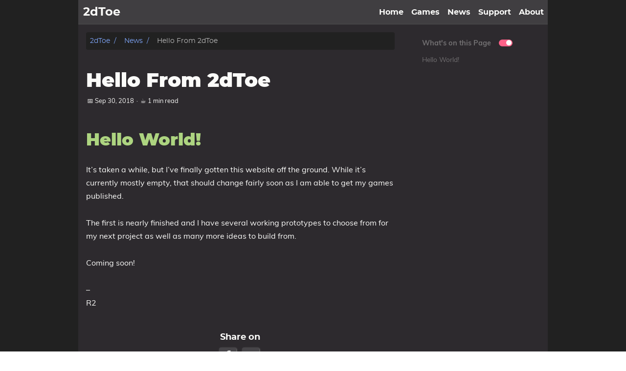

--- FILE ---
content_type: text/html;charset=UTF-8
request_url: https://2dtoe.com/news/hello-from-2dtoe/
body_size: 6426
content:
<!DOCTYPE html><html lang="en" dir="ltr"><head prefix="og: http://ogp.me/ns#">
    <meta http-equiv="Content-Type" content="text/html; charset=UTF-8">
    <meta name="viewport" content="width=device-width, initial-scale=1">
    <meta http-equiv="X-UA-Compatible" content="IE=edge">
    <title>Hello From 2dToe – 2dToe</title>
    













  
    
    


<link rel="stylesheet" href="/css/main.min.css">


    
<meta name="description" content="Indie game developer of mobile games and apps">


<meta name="created" content="2018-09-30T08:10:37-0500">
<meta name="modified" content="2018-09-30T08:10:37-0500">
<meta property="article:published_time" content="2018-09-30T08:10:37-0500">

<meta name="author" content="R2robot">


<meta property="og:site_name" content="2dToe">
<meta property="og:title" content="Hello From 2dToe">
<meta property="og:url" content="http://2dtoe.com/news/hello-from-2dtoe/">
<meta property="og:type" content="article">
<meta property="og:description" content="Indie game developer of mobile games and apps">

<meta name="generator" content="Hugo 0.68.3">
<meta name="msapplication-TileColor" content="#fcfcfa">

<meta name="theme-color" content="#403E41">

<meta name="msapplication-navbutton-color" content="#403E41">

<meta name="apple-mobile-web-app-status-bar-style" content="#403E41">

<link rel="canonical" href="http://2dtoe.com/news/hello-from-2dtoe/">

<link rel="manifest" href="/manifest.json">

  
  <link rel="shortcut icon" href="/favicon.ico" type="image/x-icon">
  <link rel="icon" href="/favicon.png" sizes="any" type="image/png">
  


    <script type="application/ld+json">
  {
    "@context": "https://schema.org",
    "@type": "WebPage",
    "headline": "Hello From 2dToe",
    "datePublished": "2018-09-30T08:10:37-05:00",
    "dateModified": "2018-09-30T08:10:37-05:00",
    "url" : "http://2dtoe.com/news/hello-from-2dtoe/",
    "description": "Hello World! It\u0026rsquo;s taken a while, but I\u0026rsquo;ve finally gotten this website off the ground. While it\u0026rsquo;s currently mostly empty, that should change fairly soon …",
    "mainEntityOfPage": {
      "@type": "WebPage",
      "@id": "http://2dtoe.com/"
    },
    "publisher": {
      "@type": "Organization",
      "name": "2dToe",
      "url": "http://2dtoe.com/"
    }
  }
</script>

    
  
  







    
</head>

<body id="root" class="theme__dark">
    
    <div id="container">
        





        <div class="wrapper" data-type="news" data-kind="page">
            <nav class="navbar" role="navigation" aria-label="main navigation" data-dir="ltr">
  <div class="navbar__brand">
    
    &nbsp;&nbsp;
    
    
      <a href="/" title="Home" rel="home" class="navbar__title-link">
        <h6 class="navbar__title">2dToe</h6>
      </a>
    
  </div>

  

<div id="mobileSearchBtn" class="mobile-search__btn" data-ani="true">
  <svg xmlns="http://www.w3.org/2000/svg" width="22" height="22" fill="currentColor" viewBox="0 0 24 24"><path fill="none" d="M0 0h24v24H0V0z"></path><path d="M15.5 14h-.79l-.28-.27c1.2-1.4 1.82-3.31 1.48-5.34-.47-2.78-2.79-5-5.59-5.34-4.23-.52-7.79 3.04-7.27 7.27.34 2.8 2.56 5.12 5.34 5.59 2.03.34 3.94-.28 5.34-1.48l.27.28v.79l4.25 4.25c.41.41 1.08.41 1.49 0 .41-.41.41-1.08 0-1.49L15.5 14zm-6 0C7.01 14 5 11.99 5 9.5S7.01 5 9.5 5 14 7.01 14 9.5 11.99 14 9.5 14z"></path></svg>
</div>

<div id="search-mobile-container" class="mobile-search hide" data-dir="ltr" style="display: none;">
  <div class="mobile-search__top">
    <input id="search-mobile" type="text" aria-label="Mobile Search" placeholder="Search" class="mobile-search__top--input">
    <div id="search-mobile-close" class="mobile-search__top--icon">
      <svg xmlns="http://www.w3.org/2000/svg" width="22" height="22" viewBox="0 0 24 24"><path opacity=".87" fill="none" d="M0 0h24v24H0V0z"></path><path fill="currentColor" d="M12 2C6.47 2 2 6.47 2 12s4.47 10 10 10 10-4.47 10-10S17.53 2 12 2zm0 18c-4.41 0-8-3.59-8-8s3.59-8 8-8 8 3.59 8 8-3.59 8-8 8zm3.59-13L12 10.59 8.41 7 7 8.41 10.59 12 7 15.59 8.41 17 12 13.41 15.59 17 17 15.59 13.41 12 17 8.41z"></path></svg>
    </div>
  </div>
  <div id="search-mobile-results" class="mobile-search__body">
    
  </div>
</div>


<a role="button" class="navbar__burger" aria-label="menu" aria-expanded="false" data-ani="true">
  <span aria-hidden="true"></span>
  <span aria-hidden="true"></span>
  <span aria-hidden="true"></span>
</a>
<div class="navbarm__collapse" data-open="false">
  <ul dir="ltr">
    
    
      
      
      
      

      
        <li class="navbarm__menu--item ">
          <a href="/">Home</a>
        </li>
      
      
    
      
      
      
      

      
        <li class="navbarm__menu--item ">
          <a href="/games/">Games</a>
        </li>
      
      
    
      
      
      
      

      
        <li class="navbarm__menu--item ">
          <a href="/news/">News</a>
        </li>
      
      
    
      
      
      
      

      
        <li class="navbarm__menu--item ">
          <a href="/support/">Support</a>
        </li>
      
      
    
      
      
      
      

      
        <li class="navbarm__menu--item ">
          <a href="/about/">About</a>
        </li>
      
      
    

    
      <li class="navbarm__menu--item ">
        <a href="/tags" class="navbarm__menu--term" data-index="0">
          Tags
        </a>
      </li>
    
      <li class="navbarm__menu--item ">
        <a href="/categories" class="navbarm__menu--term" data-index="1">
          Categories
        </a>
      </li>
    
      <li class="navbarm__menu--item ">
        <a href="/series" class="navbarm__menu--term" data-index="2">
          Series
        </a>
      </li>
    
  </ul>
</div>
  <div class="navbar__menu">
  
  
  
  
  
  
  
  
  <a href="/" class="navbar__menu-item navbar__slide-down " dir="ltr" data-ani="true">Home</a>
  
  
  
  
  
  
  
  <a href="/games/" class="navbar__menu-item navbar__slide-down " dir="ltr" data-ani="true">Games</a>
  
  
  
  
  
  
  
  <a href="/news/" class="navbar__menu-item navbar__slide-down " dir="ltr" data-ani="true">News</a>
  
  
  
  
  
  
  
  <a href="/support/" class="navbar__menu-item navbar__slide-down " dir="ltr" data-ani="true">Support</a>
  
  
  
  
  
  
  
  <a href="/about/" class="navbar__menu-item navbar__slide-down " dir="ltr" data-ani="true">About</a>
  
  
</div>
</nav>
            
            

<main class="single__main main-main">
  
    <nav class="breadcrumb" aria-label="breadcrumbs">
  
  <ol>
    
  
  
  
  
  
  <li>
    
      <a href="http://2dtoe.com/" class="capitalize">2dToe</a>
    
  </li>
  
  
  <li>
    
      <a href="http://2dtoe.com/news/" class="capitalize">News</a>
    
  </li>
  
  
  <li class="is-active">
    
      <span>Hello From 2dToe</span>
    
  </li>
  
  </ol>
  
</nav>
  
  
  <div class="single">
    <div class="single__nojs hide">This page looks best with JavaScript enabled</div>
    
    <h2 class="single__title" data-ani="true">Hello From 2dToe</h2>
    <div class="single__meta">
      
<div class="single__infos">
  <time class="single__info" title="Written At">📅&nbsp;Sep 30, 2018 </time>
  
  &nbsp;·&nbsp; <span class="single__info" title="Reading Time"> ☕&nbsp;1&nbsp;min read </span>
  
  <span class="single__info">
    
  </span>
</div>
      
<ul class="single__tags caption">
  

</ul>
    </div>
    <article class="single__contents" data-dir="ltr" data-ani="true">
      
      <h2 id="hello-world">Hello World!<span class="anchor hide" data-clipboard-text="https://2dtoe.com/news/hello-from-2dtoe/#hello-world" style="position: relative;"><span style="font-size: 1rem; position: absolute; top: 50%; transform: translateY(-50%); right: -2rem;">🔗</span></span></h2>
<p>It’s taken a while, but I’ve finally gotten this website off the ground.  While it’s currently mostly empty, that should change fairly soon as I am able to get my games published.</p>
<p>The first is nearly finished and I have several working prototypes to choose from for my next project as well as many more ideas to build from.</p>
<p>Coming soon!</p>
<p>–<br>
R2</p>

    </article>
    
    
    
<div class="donation">
  <div class="donation__message">
    Share on
  </div>
  <div class="donation__icons">
    
    
    
      
        <a href="https://www.facebook.com/sharer/sharer.php?u=http%3a%2f%2f2dtoe.com%2fnews%2fhello-from-2dtoe%2f" title="Facebook" aria-label="Facebook Share Button" class="donation__item" target="_blank" rel="noreferrer" data-type="share">
          <svg data-name="facebook" enable-background="new 0 0 24 24" viewBox="0 0 24 24" width="35" height="35" fill="currentColor" xmlns="http://www.w3.org/2000/svg"><path d="m15.997 3.985h2.191v-3.816c-.378-.052-1.678-.169-3.192-.169-3.159 0-5.323 1.987-5.323 5.639v3.361h-3.486v4.266h3.486v10.734h4.274v-10.733h3.345l.531-4.266h-3.877v-2.939c.001-1.233.333-2.077 2.051-2.077z"></path></svg>
        </a>
      
    
      
        <a href="https://twitter.com/intent/tweet?text=Hello%20From%202dToe&amp;url=http%3a%2f%2f2dtoe.com%2fnews%2fhello-from-2dtoe%2f&amp;via=" title="Twitter" aria-label="Twitter Share Button" class="donation__item" target="_blank" rel="noreferrer" data-type="share">
          <svg data-name="twitter" enable-background="new 0 0 24 24" viewBox="0 0 24 24" width="35" height="35" fill="currentColor" xmlns="http://www.w3.org/2000/svg"><path d="m21.534 7.113c.976-.693 1.797-1.558 2.466-2.554v-.001c-.893.391-1.843.651-2.835.777 1.02-.609 1.799-1.566 2.165-2.719-.951.567-2.001.967-3.12 1.191-.903-.962-2.19-1.557-3.594-1.557-2.724 0-4.917 2.211-4.917 4.921 0 .39.033.765.114 1.122-4.09-.2-7.71-2.16-10.142-5.147-.424.737-.674 1.58-.674 2.487 0 1.704.877 3.214 2.186 4.089-.791-.015-1.566-.245-2.223-.606v.054c0 2.391 1.705 4.377 3.942 4.835-.401.11-.837.162-1.29.162-.315 0-.633-.018-.931-.084.637 1.948 2.447 3.381 4.597 3.428-1.674 1.309-3.8 2.098-6.101 2.098-.403 0-.79-.018-1.177-.067 2.18 1.405 4.762 2.208 7.548 2.208 8.683 0 14.342-7.244 13.986-14.637z"></path></svg>
        </a>
      
    
  </div>
</div>

    
    

    <section class="related">
    
    
  </section>
    <div class="grow"></div>
<nav class="pagination-single">
  
    
    <div class="grow"></div>
    
  
</nav>
    
    <div class="modal micromodal-slide" id="modal" aria-hidden="true">
  <div class="modal__overlay" tabindex="-1" data-micromodal-close="">
    <div class="modal__container" role="dialog" aria-modal="true" aria-labelledby="modal-title">
      
      <div class="modal__content" id="modal-content">
        <div id="mySwipe" class="swipe">
          <div class="swipe-wrap">
          </div>
        </div>
      </div>

      <span class="modal__items">
        
        <span class="modal__header">
          <div class="modal__paging" title="Page Info" aria-label="Current Page">
          </div>
          <div class="modal__icon modal__toolbar modal__toolbar--close" title="Close" aria-label="Close Button" data-micromodal-close="">
            <svg xmlns="http://www.w3.org/2000/svg" viewBox="0 0 26 26" width="25" height="25"><path fill="currentColor" d="M 21.734375 19.640625 L 19.636719 21.734375 C 19.253906 22.121094 18.628906 22.121094 18.242188 21.734375 L 13 16.496094 L 7.761719 21.734375 C 7.375 22.121094 6.746094 22.121094 6.363281 21.734375 L 4.265625 19.640625 C 3.878906 19.253906 3.878906 18.628906 4.265625 18.242188 L 9.503906 13 L 4.265625 7.761719 C 3.882813 7.371094 3.882813 6.742188 4.265625 6.363281 L 6.363281 4.265625 C 6.746094 3.878906 7.375 3.878906 7.761719 4.265625 L 13 9.507813 L 18.242188 4.265625 C 18.628906 3.878906 19.257813 3.878906 19.636719 4.265625 L 21.734375 6.359375 C 22.121094 6.746094 22.121094 7.375 21.738281 7.761719 L 16.496094 13 L 21.734375 18.242188 C 22.121094 18.628906 22.121094 19.253906 21.734375 19.640625 Z"></path></svg>
          </div>
          <div class="modal__icon modal__toolbar modal__toolbar--full" title="Full Screen" aria-label="Full Screen Button">
            <svg xmlns="http://www.w3.org/2000/svg" viewBox="0 0 24 24" width="25" height="25"><path fill="currentColor" d="M 5 3 C 3.9069372 3 3 3.9069372 3 5 L 3 8 A 1.0001 1.0001 0 1 0 5 8 L 5 5 L 8 5 A 1.0001 1.0001 0 1 0 8 3 L 5 3 z M 16 3 A 1.0001 1.0001 0 1 0 16 5 L 19 5 L 19 8 A 1.0001 1.0001 0 1 0 21 8 L 21 5 C 21 3.9069372 20.093063 3 19 3 L 16 3 z M 3.984375 14.986328 A 1.0001 1.0001 0 0 0 3 16 L 3 19 C 3 20.093063 3.9069372 21 5 21 L 8 21 A 1.0001 1.0001 0 1 0 8 19 L 5 19 L 5 16 A 1.0001 1.0001 0 0 0 3.984375 14.986328 z M 19.984375 14.986328 A 1.0001 1.0001 0 0 0 19 16 L 19 19 L 16 19 A 1.0001 1.0001 0 1 0 16 21 L 19 21 C 20.093063 21 21 20.093063 21 19 L 21 16 A 1.0001 1.0001 0 0 0 19.984375 14.986328 z"></path></svg>
          </div>
          <div class="modal__icon modal__toolbar modal__toolbar--normal" title="Normal Screen" aria-label="Normal Screen Button">
            <svg xmlns="http://www.w3.org/2000/svg" viewBox="0 0 50 50" width="25" height="25"><path fill="currentColor" d="M 16.96875 4.972656 C 15.867188 4.988281 14.984375 5.894531 15 7 L 15 15 L 7 15 C 6.277344 14.988281 5.609375 15.367188 5.246094 15.992188 C 4.878906 16.613281 4.878906 17.386719 5.246094 18.007813 C 5.609375 18.632813 6.277344 19.011719 7 19 L 19 19 L 19 7 C 19.007813 6.460938 18.796875 5.941406 18.414063 5.558594 C 18.03125 5.175781 17.511719 4.964844 16.96875 4.972656 Z M 32.96875 4.972656 C 31.921875 4.988281 31.0625 5.8125 31.003906 6.859375 C 31 6.90625 31 6.953125 31 7 L 31 19 L 43 19 C 43.066406 19 43.132813 19 43.199219 18.992188 C 44.269531 18.894531 45.070313 17.972656 45.015625 16.902344 C 44.964844 15.828125 44.074219 14.988281 43 15 L 35 15 L 35 7 C 35.007813 6.460938 34.796875 5.941406 34.414063 5.558594 C 34.03125 5.175781 33.511719 4.964844 32.96875 4.972656 Z M 7 31 C 6.277344 30.988281 5.609375 31.367188 5.246094 31.992188 C 4.878906 32.613281 4.878906 33.386719 5.246094 34.007813 C 5.609375 34.632813 6.277344 35.011719 7 35 L 15 35 L 15 43 C 14.988281 43.722656 15.367188 44.390625 15.992188 44.753906 C 16.613281 45.121094 17.386719 45.121094 18.007813 44.753906 C 18.632813 44.390625 19.011719 43.722656 19 43 L 19 31 Z M 31 31 L 31 43 C 30.988281 43.722656 31.367188 44.390625 31.992188 44.753906 C 32.613281 45.121094 33.386719 45.121094 34.007813 44.753906 C 34.632813 44.390625 35.011719 43.722656 35 43 L 35 35 L 43 35 C 43.722656 35.011719 44.390625 34.632813 44.753906 34.007813 C 45.121094 33.386719 45.121094 32.613281 44.753906 31.992188 C 44.390625 31.367188 43.722656 30.988281 43 31 Z"></path></svg>
          </div>
        </span>
        
        <div class="modal__icon modal__arrow modal__arrow--left" title="Arrow Left" aria-label="Arrow Left Button">
          <svg xmlns="http://www.w3.org/2000/svg" viewBox="0 0 26 26" width="28" height="28"><path fill="currentColor" d="M 23.28125 11 L 10 10 L 10 6.851563 C 10 6.523438 9.839844 6.277344 9.519531 6.03125 C 9.199219 5.949219 8.878906 5.949219 8.640625 6.113281 C 5.359375 8.410156 2.238281 12.257813 2.160156 12.421875 C 2.082031 12.578125 2.007813 12.8125 2.003906 12.976563 C 2.003906 12.980469 2 12.988281 2 12.992188 C 2 13.15625 2.078125 13.402344 2.160156 13.484375 C 2.238281 13.648438 5.28125 17.507813 8.640625 19.804688 C 8.960938 19.96875 9.28125 20.050781 9.519531 19.886719 C 9.839844 19.722656 10 19.476563 10 19.148438 L 10 16 L 23.28125 15 C 23.679688 14.679688 24 13.875 24 12.992188 C 24 12.195313 23.761719 11.320313 23.28125 11 Z"></path></svg>
        </div>
        
        <div class="modal__icon modal__arrow modal__arrow--right" title="Arrow Right" aria-label="Arrow Right Button">

          <svg xmlns="http://www.w3.org/2000/svg" viewBox="0 0 26 26" width="28" height="28"><path fill="currentColor" d="M 2.71875 11.023438 L 16 10.023438 L 16 6.875 C 16 6.546875 16.160156 6.300781 16.480469 6.054688 C 16.800781 5.972656 17.121094 5.972656 17.359375 6.136719 C 20.640625 8.433594 23.761719 12.28125 23.839844 12.445313 C 23.917969 12.601563 23.992188 12.835938 23.996094 13 C 23.996094 13.003906 24 13.011719 24 13.015625 C 24 13.179688 23.921875 13.425781 23.839844 13.507813 C 23.761719 13.671875 20.71875 17.53125 17.359375 19.828125 C 17.039063 19.992188 16.71875 20.074219 16.480469 19.910156 C 16.160156 19.746094 16 19.5 16 19.171875 L 16 16.023438 L 2.71875 15.023438 C 2.320313 14.703125 2 13.898438 2 13.015625 C 2 12.21875 2.238281 11.34375 2.71875 11.023438 Z"></path></svg>
        </div>

        <div class="modal__caption">
          <div class="modal__caption--text">
          </div>
        </div>

      </span>
    </div>
  </div>
</div>










    <div class="hide">
      

<div class="search">
  <span class="icon">
    <svg xmlns="http://www.w3.org/2000/svg" width="22" height="22" fill="currentColor" viewBox="0 0 24 24"><path fill="none" d="M0 0h24v24H0V0z"></path><path d="M15.5 14h-.79l-.28-.27c1.2-1.4 1.82-3.31 1.48-5.34-.47-2.78-2.79-5-5.59-5.34-4.23-.52-7.79 3.04-7.27 7.27.34 2.8 2.56 5.12 5.34 5.59 2.03.34 3.94-.28 5.34-1.48l.27.28v.79l4.25 4.25c.41.41 1.08.41 1.49 0 .41-.41.41-1.08 0-1.49L15.5 14zm-6 0C7.01 14 5 11.99 5 9.5S7.01 5 9.5 5 14 7.01 14 9.5 11.99 14 9.5 14z"></path></svg>
  </span>
  <input id="search" aria-label="Site Search" class="input" type="text" placeholder="Search" autocomplete="off">
  <div id="search-results" class="dropdown">
    <div id="search-menu" class="dropdown-menu" role="menu">
    </div>
  </div>
</div>


    </div>
  </div>
</main>


<aside class="single__side main-side">
  


<section class="sidebar">
  
  <div class="toc__flexbox" data-position="fixed">
    <h6 class="toc__title" data-ani="true">What's on this Page</h6>
    
      <label class="switch" data-ani="true">
        <input id="toggle-toc" aria-label="Toggle TOC" type="checkbox" checked="">
        <span class="slider round"></span>
      </label>
    
  </div>
  <div class="toc " data-dir="ltr" data-folding="false" data-ani="true">
    <nav id="TableOfContents">
  <ul>
    <li><a href="#hello-world">Hello World!</a></li>
  </ul>
</nav>
  </div>
</section>



</aside>





































            
            <footer class="footer">
    
    
<div class="footer__social">
  <div class="social">
    
            
    
            
    
            
    
      
      <a href="mailto:support@2dtoe.com" title="email" aria-label="email">
        <svg xmlns="http://www.w3.org/2000/svg" width="32" height="32" viewBox="0 0 24 24"><path fill="none" d="M0 0h24v24H0V0z"></path><path fill="currentColor" d="M20 4H4c-1.1 0-1.99.9-1.99 2L2 18c0 1.1.9 2 2 2h16c1.1 0 2-.9 2-2V6c0-1.1-.9-2-2-2zm-.4 4.25l-7.07 4.42c-.32.2-.74.2-1.06 0L4.4 8.25c-.25-.16-.4-.43-.4-.72 0-.67.73-1.07 1.3-.72L12 11l6.7-4.19c.57-.35 1.3.05 1.3.72 0 .29-.15.56-.4.72z"></path></svg>
      </a>
            
    
            
    
            
    
            
    
            
    
            
    
            
    
      
      <a href="https://instagram.com/2dtoe" title="instagram" aria-label="instagram">
        <svg fill="#000000" xmlns="http://www.w3.org/2000/svg" viewBox="0 0 32 32" width="32" height="32"><path fill="currentColor" d="M 11.46875 5 C 7.917969 5 5 7.914063 5 11.46875 L 5 20.53125 C 5 24.082031 7.914063 27 11.46875 27 L 20.53125 27 C 24.082031 27 27 24.085938 27 20.53125 L 27 11.46875 C 27 7.917969 24.085938 5 20.53125 5 Z M 11.46875 7 L 20.53125 7 C 23.003906 7 25 8.996094 25 11.46875 L 25 20.53125 C 25 23.003906 23.003906 25 20.53125 25 L 11.46875 25 C 8.996094 25 7 23.003906 7 20.53125 L 7 11.46875 C 7 8.996094 8.996094 7 11.46875 7 Z M 21.90625 9.1875 C 21.402344 9.1875 21 9.589844 21 10.09375 C 21 10.597656 21.402344 11 21.90625 11 C 22.410156 11 22.8125 10.597656 22.8125 10.09375 C 22.8125 9.589844 22.410156 9.1875 21.90625 9.1875 Z M 16 10 C 12.699219 10 10 12.699219 10 16 C 10 19.300781 12.699219 22 16 22 C 19.300781 22 22 19.300781 22 16 C 22 12.699219 19.300781 10 16 10 Z M 16 12 C 18.222656 12 20 13.777344 20 16 C 20 18.222656 18.222656 20 16 20 C 13.777344 20 12 18.222656 12 16 C 12 13.777344 13.777344 12 16 12 Z"></path></svg>
      </a>
            
    
            
    
            
    
            
    
            
    
            
    
            
    
            
    
            
    
            
    
            
    
            
    
            
    
            
    
            
    
      
      <a href="https://twitter.com/2dtoe" title="twitter" aria-label="twitter">
        <svg xmlns="http://www.w3.org/2000/svg" xmlns:xlink="http://www.w3.org/1999/xlink" width="32" height="32" viewBox="0 0 32 32" version="1.1">
<g id="surface676">
<path fill="currentColor" d="M 28 8.558594 C 27.117188 8.949219 26.167969 9.214844 25.171875 9.332031 C 26.1875 8.722656 26.96875 7.757812 27.335938 6.609375 C 26.386719 7.171875 25.332031 7.582031 24.210938 7.804688 C 23.3125 6.847656 22.03125 6.246094 20.617188 6.246094 C 17.898438 6.246094 15.691406 8.453125 15.691406 11.171875 C 15.691406 11.558594 15.734375 11.933594 15.820312 12.292969 C 11.726562 12.089844 8.097656 10.128906 5.671875 7.148438 C 5.246094 7.875 5.003906 8.722656 5.003906 9.625 C 5.003906 11.332031 5.871094 12.839844 7.195312 13.722656 C 6.386719 13.695312 5.628906 13.476562 4.964844 13.105469 C 4.964844 13.128906 4.964844 13.148438 4.964844 13.167969 C 4.964844 15.554688 6.660156 17.546875 8.914062 17.996094 C 8.5 18.109375 8.066406 18.171875 7.617188 18.171875 C 7.300781 18.171875 6.988281 18.140625 6.691406 18.082031 C 7.316406 20.039062 9.136719 21.460938 11.289062 21.503906 C 9.605469 22.824219 7.480469 23.609375 5.175781 23.609375 C 4.777344 23.609375 4.386719 23.585938 4 23.539062 C 6.179688 24.9375 8.765625 25.753906 11.546875 25.753906 C 20.605469 25.753906 25.558594 18.25 25.558594 11.742188 C 25.558594 11.53125 25.550781 11.316406 25.542969 11.105469 C 26.503906 10.410156 27.339844 9.542969 28 8.558594 Z M 28 8.558594 "></path>
</g>
</svg>

      </a>
            
    
            
    
            
    
            
    
            
    
            
    
    
  
  
    
      <a href="http://2dtoe.com/news//index.xml" type="application/rss+xml" title="RSS" aria-label="RSS Feed Link">
        <svg xmlns="http://www.w3.org/2000/svg" width="32" height="32" viewBox="0 0 24 24"><path fill="none" d="M0 0h24v24H0V0z"></path><circle fill="currentColor" cx="6.18" cy="17.82" r="2.18"></circle><path fill="currentColor" d="M5.59 10.23c-.84-.14-1.59.55-1.59 1.4 0 .71.53 1.28 1.23 1.4 2.92.51 5.22 2.82 5.74 5.74.12.7.69 1.23 1.4 1.23.85 0 1.54-.75 1.41-1.59-.68-4.2-3.99-7.51-8.19-8.18zm-.03-5.71C4.73 4.43 4 5.1 4 5.93c0 .73.55 1.33 1.27 1.4 6.01.6 10.79 5.38 11.39 11.39.07.73.67 1.28 1.4 1.28.84 0 1.5-.73 1.42-1.56-.73-7.34-6.57-13.19-13.92-13.92z"></path></svg>
      </a>
    
  

  </div>
</div>

    
<div id="gtt" style="display: none;">
  <div class="gtt">
    <svg xmlns="http://www.w3.org/2000/svg" width="32" height="32" viewBox="0 0 24 24"><path fill="currentColor" d="M8.12 14.71L12 10.83l3.88 3.88c.39.39 1.02.39 1.41 0 .39-.39.39-1.02 0-1.41L12.7 8.71c-.39-.39-1.02-.39-1.41 0L6.7 13.3c-.39.39-.39 1.02 0 1.41.39.38 1.03.39 1.42 0z"></path></svg>
  </div>
</div>

    <hr>

    <div class="basicflex">
        
            <a href="" class="footer__link" target="_blank" rel="noreferrer"></a>
        
            <a href="" class="footer__link" target="_blank" rel="noreferrer"></a>
        
    </div>

    <div class="footer__poweredby">
        
                
            <p class="caption">
                
                    ©2023, All Rights Reserved
                
            </p>
        

        
        
    </div> 
</footer>
        </div>
        





<div class="wrapper__right" data-pad="true" dir="ltr">
  
  
</div>

    </div>


</body></html>